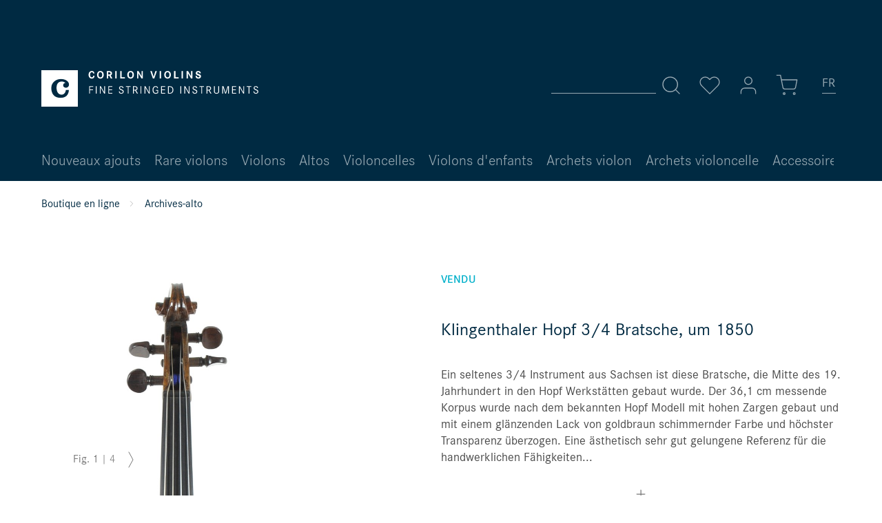

--- FILE ---
content_type: text/html; charset=UTF-8
request_url: https://www.corilon.com/fr/archives-alto/klingenthaler-hopf-34-bratsche-um-1850
body_size: 12148
content:
<!DOCTYPE html> <html class="no-js" lang="fr-FR" itemscope="itemscope" itemtype="https://schema.org/WebPage"> <head> <meta charset="utf-8"><script>window.dataLayer = window.dataLayer || [];</script><script>window.dataLayer.push({"ecommerce":{"detail":{"actionField":{"list":"Archives-alto"},"products":[{"name":"Klingenthaler Hopf 3\/4 Bratsche, um 1850","id":"corilon938","price":1500,"brand":"Hopf-Werkst\u00e4tten","category":"Archives-alto","variant":""}]},"currencyCode":"EUR"},"google_tag_params":{"ecomm_pagetype":"product","ecomm_prodid":"corilon938"}});</script><!-- WbmTagManager -->
<script>
(function(w,d,s,l,i){w[l]=w[l]||[];w[l].push({'gtm.start':new Date().getTime(),event:'gtm.js'});var f=d.getElementsByTagName(s)[0],j=d.createElement(s),dl=l!='dataLayer'?'&l='+l:'';j.async=true;j.src='https://www.googletagmanager.com/gtm.js?id='+i+dl;f.parentNode.insertBefore(j,f);})(window,document,'script','dataLayer','GTM-MBFDBMS');
</script>
<!-- End WbmTagManager --> <meta name="author" content="" /> <meta name="theme-color" content="#002A42"/> <meta name="robots" content="noindex,nofollow" /> <meta name="revisit-after" content="15 jours" /> <meta name="keywords" content="3/4 - Klingenthaler Hopf Bratsche, um 1850 - Bratschen, Sachsen / Hopf Werkstätten" /> <meta name="description" content="3/4 - Klingenthaler Hopf Bratsche, um 1850, Bratschen, Sachsen / Hopf Werkstätten, 3/4 - Klingenthaler Hopf Bratsche, um 1850 - Bratschen, Sachsen / Warm, hell" /> <meta property="og:type" content="product" /> <meta property="og:site_name" content="Corilon violins" /> <meta property="og:url" content="https://www.corilon.com/fr/archives-alto/klingenthaler-hopf-34-bratsche-um-1850" /> <meta property="og:title" content="Klingenthaler Hopf 3/4 Bratsche, um 1850" /> <meta property="og:description" content=" Ein seltenes 3/4 Instrument aus Sachsen ist diese Bratsche, die Mitte des 19. Jahrhundert in den Hopf Werkstätten gebaut wurde. Der 36,1 cm messende Korpus wurde nach dem bekannten Hopf Modell mit hohen Zargen gebaut und mit einem..." /> <meta property="og:image" content="https://www.corilon.com/media/image/45/25/91/938_11368618887334_1.jpg" /> <meta name="twitter:card" content="product" /> <meta name="twitter:site" content="Corilon violins" /> <meta name="twitter:title" content="Klingenthaler Hopf 3/4 Bratsche, um 1850" /> <meta name="twitter:description" content=" Ein seltenes 3/4 Instrument aus Sachsen ist diese Bratsche, die Mitte des 19. Jahrhundert in den Hopf Werkstätten gebaut wurde. Der 36,1 cm messende Korpus wurde nach dem bekannten Hopf Modell mit hohen Zargen gebaut und mit einem..." /> <meta name="twitter:image" content="https://www.corilon.com/media/image/45/25/91/938_11368618887334_1.jpg" /> <meta property="product:brand" content="Hopf-Werkstätten" /> <meta property="product:product_link" content="https://www.corilon.com/fr/archives-alto/klingenthaler-hopf-34-bratsche-um-1850" /> <meta itemprop="copyrightHolder" content="Corilon violins" /> <meta itemprop="copyrightYear" content="2014" /> <meta itemprop="isFamilyFriendly" content="True" /> <meta itemprop="image" content="https://www.corilon.com/media/vector/b8/eb/d9/corilon-logotype-weiss.svg" /> <meta name="viewport" content="width=device-width, initial-scale=1.0"> <meta name="mobile-web-app-capable" content="yes"> <meta name="apple-mobile-web-app-title" content="Corilon violins"> <meta name="apple-mobile-web-app-capable" content="yes"> <meta name="apple-mobile-web-app-status-bar-style" content="default"> <link rel="alternate" href="https://www.corilon.com/fr/archives-alto/klingenthaler-hopf-34-bratsche-um-1850" hreflang="fr-FR" /> <link rel="alternate" href="https://www.corilon.com/bratschen/klingenthaler-hopf-34-bratsche-um-1850" hreflang="de-DE" /> <link rel="alternate" href="https://www.corilon.com/ch/bratschen/klingenthaler-hopf-34-bratsche-um-1850" hreflang="de-CH" /> <link rel="alternate" href="https://www.corilon.com/cn/klingenthaler-hopf-34-bratsche-um-1850" hreflang="zh-CN" /> <link rel="alternate" href="https://www.corilon.com/es/bratschen-archiv/klingenthaler-hopf-34-bratsche-um-1850" hreflang="es-ES" /> <link rel="alternate" href="https://www.corilon.com/it/archivio-viole/klingenthaler-hopf-34-bratsche-um-1850" hreflang="it-IT" /> <link rel="alternate" href="https://www.corilon.com/gb/violas/klingenthal-hopf-34-viola-circa-1850" hreflang="en-GB" /> <link rel="alternate" href="https://www.corilon.com/us/violas/klingenthal-hopf-34-viola-circa-1850" hreflang="en-US" /> <link rel="alternate" href="https://www.corilon.com/us/violas/klingenthal-hopf-34-viola-circa-1850" hreflang="x-default" /> <link rel="apple-touch-icon-precomposed" href="https://www.corilon.com/media/image/d1/cf/5f/corilon-online-violin-shop-180x180.jpg"> <link rel="shortcut icon" href="https://www.corilon.com/media/image/7a/05/19/Profilbild_AV4xfXsUvIDEcP.png"> <meta name="msapplication-navbutton-color" content="#D9400B" /> <meta name="application-name" content="Corilon violins" /> <meta name="msapplication-starturl" content="https://www.corilon.com/fr/" /> <meta name="msapplication-window" content="width=1024;height=768" /> <meta name="msapplication-TileImage" content="https://www.corilon.com/media/image/95/37/7a/corilon-online-violin-shop-150x150.jpg"> <meta name="msapplication-TileColor" content="#D9400B"> <meta name="theme-color" content="#D9400B" /> <link rel="canonical" href="https://www.corilon.com/fr/archives-alto/klingenthaler-hopf-34-bratsche-um-1850" /> <title itemprop="name">Klingenthaler Hopf 3/4 Bratsche, um 1850 </title> <link href="/web/cache/1745249868_6d5bb29aa910b29b1cbfc2c5083a2948.css" media="all" rel="stylesheet" type="text/css" /> <script>
window.basketData = {
hasData: false,
data:[]
};
</script> <script>
var gaProperty = 'UA-37912498-1';
// Disable tracking if the opt-out cookie exists.
var disableStr = 'ga-disable-' + gaProperty;
if (document.cookie.indexOf(disableStr + '=true') > -1) {
window[disableStr] = true;
}
// Opt-out function
function gaOptout() {
document.cookie = disableStr + '=true; expires=Thu, 31 Dec 2199 23:59:59 UTC; path=/';
window[disableStr] = true;
}
</script> <div data-googleAnalytics="true" data-googleConversionID="" data-googleConversionLabel="" data-googleConversionLanguage="" data-googleTrackingID="UA-37912498-1" data-googleAnonymizeIp="1" data-googleOptOutCookie="1" data-googleTrackingLibrary="ua" data-realAmount="" data-showCookieNote="" data-cookieNoteMode="1" > </div> <script src="/custom/plugins/DIScoGA4S5/Resources/js/main.js" type="module"></script> <script type="text/javascript">
window.dataLayer = window.dataLayer || [];
window.ga4RemarketingEnabled = false;
window.googleAnalyticsEnabled = false;
window.googleAdsEnabled = false;
window.ga4AdvancedAdsEnabled = false;
window.ga4Enabled = false;
window.googleTagEnabled = false;
window.ga4orderNumber = Date.now();
window.ga4cookieConfig = "standardCookies";
window.generateLeadValue = 1;
window.ga4Currency = "EUR";
window.ga4TagId = "GTM-MBFDBMS";
window.googleTagEnabled = true;
window.ga4Enabled = true;
window.ga4controllerName = "detail";
window.ga4controllerAction = "index";
window.ga4activeNavigationName ="Klingenthaler Hopf 3/4 Bratsche, um 1850";
window.ga4activeNavigationId ="corilon938";
window.ga4affiliation = "Corilon violins";
window.ga4enableUserId = true;
window.ga4upCoupon = false;
window.ga4gpCoupon = false;
window.ga4Newsletter = false;
window.ga4SupportText = false;
window.googleAnalyticsEnabled = true;
window.ga4UserId = "";
window.ga4RemarketingEnabled = true;
window.googleAdsEnabled = true;
window.ga4AdvancedAdsEnabled = false;
window.adsValueNetto = true;
window.transactionIdMethod = 'hashedOrderId';
window.phoneNumberMethod = 'hashedPhoneNumber';
if (!window.googleAdsEnabled && !window.googleAnalyticsEnabled) {
window.ga4Enabled = false;
}
</script> <script type="text/javascript">
window.ga4Product = {};
</script> <script type="text/javascript">
window.ga4Product['corilon938'] = {};
window.ga4Product['corilon938']['item_brand'] = 'Hopf-Werkstätten';
window.ga4Product['corilon938']['item_name'] = 'Klingenthaler Hopf 3/4 Bratsche, um 1850';
window.ga4Product['corilon938']['minPurchase'] = '1';
window.ga4Product['corilon938']['item_id'] = 'corilon938';
window.ga4Product['corilon938']['item_shop_id'] = '25957';
window.ga4Product['corilon938']['realPrice'] = '1500';
window.ga4Product['corilon938']['price'] = '1500';
window.ga4Product['corilon938']['item_startPrice'] = '1500';
window.ga4Product['corilon938']['item_hasGraduatedPrice'] = '';
window.ga4Product['corilon938']['item_list_id'] = 'product';
window.ga4Product['corilon938']['item_list_name'] = 'product';
window.ga4Product['corilon938']['pseudoprice'] = '1500';
window.ga4Product['corilon938']['taxRate'] = '19';
window.ga4Product['corilon938']['item_variant'] = '';
window.ga4Product['corilon938']['item_category'] = 'Archives-alto';
</script> </head> <body class="is--ctl-detail is--act-index is--no-sidebar" > <div class="page-wrap"> <noscript class="noscript-main"> <div class="alert is--warning"> <div class="alert--icon"> <i class="icon--element icon--warning"></i> </div> <div class="alert--content"> Pour profiter de toutes les fonctionnalités de Corilon&#x20;violins, nous vous conseillons d'activer Javascript dans votre navigateur. </div> </div> <!-- WbmTagManager (noscript) -->
<iframe src="https://www.googletagmanager.com/ns.html?id=GTM-MBFDBMS"
        height="0" width="0" style="display:none;visibility:hidden"></iframe>
<!-- End WbmTagManager (noscript) --></noscript> <header class="header-main"> <div class="top-bar" > <div class="container block-group"> <nav class="top-bar--navigation block" role="menubar">  <li class="navigation--entry entry--language" role="menuitem"> <a class="btn is--icon-left"> <div class="language-selection-underline"></div> <form method="post" class="language--form"> <div class="field--select"> <div class="select-field"> <div class="language-icon"> FR </div> <div class="language-icon-border"></div> <select name="__shop" class="language--select select2-custom" data-auto-submit="true"> <option value="1" > DE </option> <option value="6" > CH </option> <option value="8" > CN </option> <option value="16" > ES </option> <option value="12" selected="selected"> FR </option> <option value="15" > IT </option> <option value="3" > UK </option> <option value="5" > US </option> </select> </div> <input type="hidden" name="__redirect" value="1"> </div> </form> </a> </li>  </nav> </div> </div> <div class="container header--navigation"> <div class="logo-main block-group" role="banner"> <div class="logo--shop block"> <a class="logo--link" href="https://www.corilon.com/fr/" title="Corilon violins - Retour à l&#039;accueil"> <img srcset="https://www.corilon.com/media/vector/b8/eb/d9/corilon-logotype-weiss.svg" alt="Corilon violins - Retour à l&#039;accueil" /> </a> </div> </div> <nav class="shop--navigation block-group"> <ul class="navigation--list block-group" role="menubar"> <li class="navigation--entry entry--menu-left" role="menuitem"> <a class="entry--link entry--trigger btn is--icon-left" data-navigation-main-toggler="true"> <svg class="icon" title="Icon" role="img"> <use xlink:href="/themes/Frontend/Corilon/frontend/_public/src/img/icons/icon-sprite.svg#menu"/> </svg> </a> </li> <li class="navigation--entry entry--search" role="menuitem" data-search="true" aria-haspopup="true"> <a class="btn entry--link entry--trigger" href="#show-hide--search" title="Afficher/masquer la recherche"> <svg class="icon" title="Icon" role="img"> <use xlink:href="/themes/Frontend/Corilon/frontend/_public/src/img/icons/icon-sprite.svg#search"/> </svg> <span class="search--display">Recherche</span> </a> <form action="/fr/search" method="get" class="main-search--form"> <input type="search" name="sSearch" aria-label="Rechercher…" class="main-search--field" autocomplete="off" autocapitalize="off" placeholder="Rechercher…" maxlength="30" /> <button type="submit" class="main-search--button" aria-label="Recherche"> <svg class="icon" title="Icon" role="img"> <use xlink:href="/themes/Frontend/Corilon/frontend/_public/src/img/icons/icon-sprite.svg#search"/> </svg> <span class="main-search--text">Recherche</span> </button> <div class="form--ajax-loader">&nbsp;</div> </form> <div class="main-search--results"></div> </li> 
    <li class="navigation--entry entry--notepad" role="menuitem">
        <a href="https://www.corilon.com/fr/note"
           title="Mémo" class="btn">
            <svg class="icon" title="Icon" role="img">
    <use xlink:href="/themes/Frontend/Corilon/frontend/_public/src/img/icons/icon-sprite.svg#heart"/>
</svg>
                    </a>
    </li>




    <li class="navigation--entry entry--account with-slt"
        role="menuitem"
        data-myaccount-toggler="true">
        
        
            <a
                title="Mon compte"
                class="btn is--icon-left entry--link account--link">
                <svg class="icon" title="Icon" role="img">
    <use xlink:href="/themes/Frontend/Corilon/frontend/_public/src/img/icons/icon-sprite.svg#user"/>
</svg>
            </a>
        

                    
                <div class="account--dropdown-navigation">
                    
                    
                        
                    

                    
                            <div class="account--menu is--rounded is--personalized">
        
                            
                
                                            <span class="navigation--headline">
                            Mon compte
                        </span>
                                    

                
                <div class="account--menu-container">

                    
                        
                        <ul class="sidebar--navigation navigation--list is--level0 show--active-items">
                            
                                
                                
                                    
                                                                                    <li class="navigation--entry">
                                                <span class="navigation--signin">
                                                    <a href="https://www.corilon.com/fr/account#hide-registration"
                                                       class="blocked--link btn is--primary navigation--signin-btn"
                                                       data-collapseTarget="#registration"
                                                       data-action="close">
                                                        Se connecter
                                                    </a>
                                                    <span class="navigation--register">
                                                        ou
                                                        <a href="https://www.corilon.com/fr/account#show-registration"
                                                           class="blocked--link"
                                                           data-collapseTarget="#registration"
                                                           data-action="open">
                                                            s'inscrire
                                                        </a>
                                                    </span>
                                                </span>
                                            </li>
                                                                            

                                    
                                        <li class="navigation--entry">
                                            <a href="https://www.corilon.com/fr/account" title="Mon compte" class="navigation--link">
                                                Mon compte
                                            </a>
                                        </li>
                                    
                                

                                
                                
                                    <li class="navigation--entry">
                                        <a href="https://www.corilon.com/fr/account/profile" title="Profil" class="navigation--link" rel="nofollow">
                                            Profil
                                        </a>
                                    </li>
                                

                                
                                
                                                                            
                                            <li class="navigation--entry">
                                                <a href="https://www.corilon.com/fr/address/index/sidebar/" title="Adresses" class="navigation--link" rel="nofollow">
                                                    Adresses
                                                </a>
                                            </li>
                                        
                                                                    

                                
                                
    
                                    <li class="navigation--entry">
                                        <a href="https://www.corilon.com/fr/account/payment" title="Changer mode paiement" class="navigation--link" rel="nofollow">
                                            Changer mode paiement
                                        </a>
                                    </li>
                                

    

                                
                                
                                    <li class="navigation--entry">
                                        <a href="https://www.corilon.com/fr/account/orders" title="Mes commandes" class="navigation--link" rel="nofollow">
                                            Mes commandes
                                        </a>
                                    </li>
                                

                                
                                
                                                                    

                                
                                
                                    <li class="navigation--entry">
                                        <a href="https://www.corilon.com/fr/note" title="Favoris" class="navigation--link" rel="nofollow">
                                            Favoris
                                        </a>
                                    </li>
                                

                                
                                
                                                                    

                                
                                
                                                                    
                            
                        </ul>
                    
                </div>
                    
    </div>
                    
                </div>
            
            </li>




    <li class="navigation--entry entry--cart" role="menuitem">
        <a class="btn is--icon-left cart--link" href="https://www.corilon.com/fr/checkout/cart"
           title="Panier">
            <span class="cart--display">
                                    Panier
                            </span>

            <span class="badge cart--quantity is--hidden">0</span>
            <svg class="icon" title="Icon" role="img">
    <use xlink:href="/themes/Frontend/Corilon/frontend/_public/src/img/icons/icon-sprite.svg#shopping-cart"/>
</svg>
        </a>
        <div class="ajax-loader">&nbsp;</div>
    </li>
    
    <li class="navigation--entry entry--language" role="menuitem">
    </li>



 </ul> </nav> <div class="container--ajax-cart is--shown" data-collapse-cart="true"></div> </div> </header> <nav class="navigation-main"> <div class="container" data-menu-scroller="true" data-listSelector=".navigation--list.container" data-viewPortSelector=".navigation--list-wrapper"> <div class="navigation--list-wrapper"> <ul class="navigation--list container" role="menubar" itemscope="itemscope" itemtype="https://schema.org/SiteNavigationElement"> <li class="navigation--entry" role="menuitem"> <a class="navigation--link" href="https://www.corilon.com/fr/nouveaux-ajouts/" title="Nouveaux ajouts" itemprop="url"> <span itemprop="name">Nouveaux ajouts</span> </a> </li> <li class="navigation--entry" role="menuitem"> <a class="navigation--link" href="https://www.corilon.com/fr/precieux-violons/" title="Rare violons" itemprop="url"> <span itemprop="name">Rare violons</span> </a> </li> <li class="navigation--entry" role="menuitem"> <a class="navigation--link" href="https://www.corilon.com/fr/violons/" title="Violons" itemprop="url"> <span itemprop="name">Violons</span> </a> </li> <li class="navigation--entry" role="menuitem"> <a class="navigation--link" href="https://www.corilon.com/fr/altos/" title="Altos " itemprop="url"> <span itemprop="name">Altos </span> </a> </li> <li class="navigation--entry" role="menuitem"> <a class="navigation--link" href="https://www.corilon.com/fr/violoncelles/" title="Violoncelles" itemprop="url"> <span itemprop="name">Violoncelles</span> </a> </li> <li class="navigation--entry" role="menuitem"> <a class="navigation--link" href="https://www.corilon.com/fr/violons-enfants/" title="Violons d'enfants" itemprop="url"> <span itemprop="name">Violons d'enfants</span> </a> </li> <li class="navigation--entry" role="menuitem"> <a class="navigation--link" href="https://www.corilon.com/fr/archets-violon/" title="Archets violon" itemprop="url"> <span itemprop="name">Archets violon</span> </a> </li> <li class="navigation--entry" role="menuitem"> <a class="navigation--link" href="https://www.corilon.com/fr/archets-violoncelle/" title="Archets violoncelle" itemprop="url"> <span itemprop="name">Archets violoncelle</span> </a> </li> <li class="navigation--entry" role="menuitem"> <a class="navigation--link" href="https://www.corilon.com/fr/accessoires/" title="Accessoires" itemprop="url"> <span itemprop="name">Accessoires</span> </a> </li> <li class="navigation--entry" role="menuitem"> <a class="navigation--link" href="https://www.corilon.com/fr/cvselectio/" title="CV Selectio" itemprop="url"> <span itemprop="name">CV Selectio</span> </a> </li> </ul> </div> </div> </nav> <section class="content-main container block-group"> <nav class="content--breadcrumb block"> <a class="breadcrumb--button breadcrumb--link" href="https://www.corilon.com/fr/archives-alto/" title="Aperçu"> <i class="icon--arrow-left"></i> <span class="breadcrumb--title">Aperçu</span> </a> <ul class="breadcrumb--list" role="menu" itemscope itemtype="https://schema.org/BreadcrumbList"> <li class="breadcrumb--entry" itemprop="itemListElement" itemscope itemtype="http://schema.org/ListItem"> <a class="breadcrumb--link" href="https://www.corilon.com/fr/" title="Boutique en ligne" itemprop="item"> <link itemprop="url" href="https://www.corilon.com/fr/" /> <span class="breadcrumb--title" itemprop="name">Boutique en ligne</span> </a> <meta itemprop="position" content="0" /> </li> <li class="breadcrumb--separator"> <svg class="icon" title="Icon" role="img"> <use xlink:href="/themes/Frontend/Corilon/frontend/_public/src/img/icons/icon-sprite.svg#chevron-right"/> </svg> </li> <li class="breadcrumb--entry is--active" itemprop="itemListElement" itemscope itemtype="http://schema.org/ListItem"> <a class="breadcrumb--link" href="https://www.corilon.com/fr/archives-alto/" title="Archives-alto" itemprop="item"> <link itemprop="url" href="https://www.corilon.com/fr/archives-alto/" /> <span class="breadcrumb--title" itemprop="name">Archives-alto</span> </a> <meta itemprop="position" content="1" /> </li> </ul> </nav> <nav class="product--navigation"> <a href="#" class="navigation--link link--prev"> <div class="link--prev-button"> <span class="link--prev-inner">Précédent</span> </div> </a> <div class="product-navigation-category"><div class="h3">naviguer</div></div> <a href="#" class="navigation--link link--next"> <div class="link--next-button"> <span class="link--next-inner">Suiv.</span> </div> </a> </nav> <div class="content-main--inner"> <div class="content--wrapper"> <div class="content product--details" itemscope itemtype="http://schema.org/Product" data-product-navigation="/fr/widgets/listing/productNavigation" data-category-id="35" data-main-ordernumber="corilon938" data-ajax-wishlist="true" data-compare-ajax="true" data-ajax-variants-container="true"> <div class="product--detail-upper"> <header class="product--header"> <div class="product--info"> <div class="product--badges"> <div class="product--badge hidden--mobile"> &nbsp; </div> <div class="product--badge badge--bought"> Vendu </div> </div> <h1 class="product--title" itemprop="name"> Klingenthaler Hopf 3/4 Bratsche, um 1850 </h1> </div> </header> <div class="tab-menu--product"> <div class="tab--container-list"> <div class="tab--container"> <div class="tab--preview"> <p>Ein seltenes 3/4 Instrument aus Sachsen ist diese Bratsche, die Mitte des 19. Jahrhundert in den Hopf Werkstätten gebaut wurde. Der 36,1 cm messende Korpus wurde nach dem bekannten Hopf Modell mit hohen Zargen gebaut und mit einem glänzenden Lack von goldbraun schimmernder Farbe und höchster Transparenz überzogen. Eine ästhetisch sehr gut gelungene Referenz für die handwerklichen Fähigkeiten... <a href="#is--longtext" class="tab--link" title="plus"> <svg class="icon" title="Icon" role="img"> <use xlink:href="/themes/Frontend/Corilon/frontend/_public/src/img/icons/icon-sprite.svg#plus"/> </svg> </a> </div> <div class="tab--content"> <div class="buttons--off-canvas"> <a href="#" title="Fermer menu" class="close--off-canvas"> <svg class="icon" title="Icon" role="img"> <use xlink:href="/themes/Frontend/Corilon/frontend/_public/src/img/icons/icon-sprite.svg#x"/> </svg> </a> </div> <div class="content--description"> <div class="product--description" itemprop="description"> <p>Ein seltenes 3/4 Instrument aus Sachsen ist diese Bratsche, die Mitte des 19. Jahrhundert in den Hopf Werkstätten gebaut wurde. Der 36,1 cm messende Korpus wurde nach dem bekannten Hopf Modell mit hohen Zargen gebaut und mit einem glänzenden Lack von goldbraun schimmernder Farbe und höchster Transparenz überzogen. Eine ästhetisch sehr gut gelungene Referenz für die handwerklichen Fähigkeiten des Geigenbauers ist die Randarbeit und Ausarbeitung der Wölbung. Unbeschädigt und gut erhalten bieten wir diese Bratsche nach einer kompletten Überarbeitung durch Corilon violins Geigenbauer - sofort spielfertig - an und empfehlen ihren warmen, gereiften Ton, von einer eher leiseren Klangstärke, die für Kammermusik geeignet ist.</p> </div> <ul class="content--list list--unstyled"> </ul> </div> <a href="#" class="tab--link" title=""> <svg class="icon" title="Icon" role="img"> <use xlink:href="/themes/Frontend/Corilon/frontend/_public/src/img/icons/icon-sprite.svg#minus"/> </svg> </a> </div> </div> </div> </div> <div class="sound-sample-detail action--link"> </div> <div class="product--buybox block"> <meta itemprop="brand" content="Hopf-Werkstätten"/> <meta itemprop="releaseDate" content="2019-01-01"/> <meta itemprop="itemCondition" content="http://schema.org/NewCondition"/> <div itemprop="offers" itemscope itemtype="https://schema.org/Offer" class="buybox--inner"> <meta itemprop="priceCurrency" content="EUR"/> <span itemprop="priceSpecification" itemscope itemtype="https://schema.org/PriceSpecification"> <meta itemprop="valueAddedTaxIncluded" content="true"/> </span> <meta itemprop="url" content="https://www.corilon.com/fr/archives-alto/klingenthaler-hopf-34-bratsche-um-1850"/> <div class="product-price-with-badge--container"> <div class="product--price price--default"> <span class="price--content content--default"> <meta itemprop="price" content="1500.00"> <div class="product--properties-state"></div> </span> </div> </div> <span itemprop="sku" content="corilon938"></span> <span itemprop="url" content="https://www.corilon.com/fr/archives-alto/klingenthaler-hopf-34-bratsche-um-1850"></span> <span itemprop="availability" content="http://schema.org/InStock"></span> <form name="sAddToBasket" method="post" action="https://www.corilon.com/fr/checkout/addArticle" class="buybox--form" data-add-article="true" data-eventName="submit"> <input type="hidden" name="sActionIdentifier" value=""/> <input type="hidden" name="sAddAccessories" id="sAddAccessories" value=""/> <input type="hidden" name="sAdd" value="corilon938"/> <div class="buybox--button-container block-group"> </div> </form> <nav class="product--actions"> <ul class="product--actions-list"> <li class="actions-list--entry"> <form action="https://www.corilon.com/fr/note/add/ordernumber/corilon938" method="post" class="action--form"> <button type="submit" class="action--link link--notepad btn" title="Sur le mémo" data-ajaxUrl="https://www.corilon.com/fr/note/ajaxAdd/ordernumber/corilon938" data-text="Sauveg."> <svg class="icon" title="Icon" role="img"> <use xlink:href="/themes/Frontend/Corilon/frontend/_public/src/img/icons/icon-sprite.svg#heart"/> </svg> <i class="icon--heart" title="Icon" role="img"> </i> <span class="action--text">Favoris</span> </button> </form> </li> <li class="actions-list--entry"> <a href="https://www.corilon.com/fr/demande-d-instruments-corilon-violins?sInquiry=detail&sOrdernumber=corilon938" rel="nofollow" class="action--link link--contact" title="Demande"> <svg class="icon" title="Icon" role="img"> <use xlink:href="/themes/Frontend/Corilon/frontend/_public/src/img/icons/icon-sprite.svg#mail"/> </svg> Demande </a> </li> <li class="actions-list--entry"> <a href="/fr/garantie-reprise" rel="nofollow" class="action--link link--take-back" title="Garantie de retour de 30 jours"> <svg class="icon" title="Icon" role="img"> <use xlink:href="/themes/Frontend/Corilon/frontend/_public/src/img/icons/icon-sprite.svg#help-circle"/> </svg> Garantie de retour de 30 jours </a> </li> <li class="actions-list--entry"> <a href="/fr/trade-in" rel="nofollow" class="action--link link--trade-in" title="Garantie trade-in"> <svg class="icon" title="Icon" role="img"> <use xlink:href="/themes/Frontend/Corilon/frontend/_public/src/img/icons/icon-sprite.svg#info-circle"/> </svg> Garantie trade-in </a> </li> </ul> </nav> </div> <div class="product--properties"> <dl class="product--properties-list"> <dt class="product--properties-label"> Numéro d'inventaire </dt> <meta itemprop="productID" content="25957"/> <dd class="product--properties-value" itemprop="sku"> 2060 </dd> <dt class="product--properties-label"> Luthier </dt> <dd class="product--properties-value"> Hopf-Werkstätten </dd> <dt class="product--properties-label"> Origine </dt> <dd class="product--properties-value"> <a href="https://www.corilon.com/fr/search/index/sSearch/Saxe">Saxe</a> </dd> <dt class="product--properties-label"> Année </dt> <dd class="product--properties-value"> vers 1850 </dd> <dt class="product--properties-label"> Sonorité </dt> <dd class="product--properties-value"> chaud </dd> <dt class="product--properties-label"> Longueur </dt> <dd class="product--properties-value"> 36,1 cm </dd> </dl> </div> </div> <script type="text/javascript">
window.ga4Product['corilon938'] = {};
window.ga4Product['corilon938']['item_brand'] = 'Hopf-Werkstätten';
window.ga4Product['corilon938']['item_name'] = 'Klingenthaler Hopf 3/4 Bratsche, um 1850';
window.ga4Product['corilon938']['minPurchase'] = '1';
window.ga4Product['corilon938']['item_id'] = 'corilon938';
window.ga4Product['corilon938']['item_shop_id'] = '25957';
window.ga4Product['corilon938']['realPrice'] = '1500';
window.ga4Product['corilon938']['price'] = '1500';
window.ga4Product['corilon938']['item_startPrice'] = '1500';
window.ga4Product['corilon938']['item_hasGraduatedPrice'] = '';
window.ga4Product['corilon938']['item_list_id'] = 'product';
window.ga4Product['corilon938']['item_list_name'] = 'product';
window.ga4Product['corilon938']['pseudoprice'] = '1500';
window.ga4Product['corilon938']['taxRate'] = '19';
window.ga4Product['corilon938']['item_variant'] = '';
window.ga4Product['corilon938']['item_category'] = 'Archives-alto';
</script> </div> <div class="product--image-container image-slider product--image-zoom" data-image-slider="true" data-image-gallery="true" data-maxZoom="0" data-thumbnails=".image--thumbnails" > <div class="image-slider--container"> <div class="image-slider--slide"> <div class="image--box image-slider--item"> <span class="image--element" data-img-large="" data-img-small="https://www.corilon.com/media/image/77/fe/47/938_11368618887334_1_576x576.jpg" data-img-original="https://www.corilon.com/media/image/45/25/91/938_11368618887334_1.jpg" data-alt="Hopf 3/4 Bratsche, um 1850 - Decke"> <span class="image--media"> <img srcset="https://www.corilon.com/media/image/37/4c/3b/938_11368618887334_1_1890x1890.jpg, https://www.corilon.com/media/image/b5/b0/35/938_11368618887334_1_1890x1890@2x.jpg 2x" src="https://www.corilon.com/media/image/37/4c/3b/938_11368618887334_1_1890x1890.jpg" alt="Hopf 3/4 Bratsche, um 1850 - Decke" itemprop="image" /> </span> </span> </div> <div class="image--box image-slider--item"> <span class="image--element" data-img-large="" data-img-small="https://www.corilon.com/media/image/3d/e4/80/938_21368618889197_2_576x576.jpg" data-img-original="https://www.corilon.com/media/image/12/9e/52/938_21368618889197_2.jpg" data-alt="3/4 - Klingenthal Hopf 3/4 iola, approx. 1850"> <span class="image--media"> <img srcset="https://www.corilon.com/media/image/78/d8/44/938_21368618889197_2_1890x1890.jpg, https://www.corilon.com/media/image/ef/68/18/938_21368618889197_2_1890x1890@2x.jpg 2x" alt="3/4 - Klingenthal Hopf 3/4 iola, approx. 1850" itemprop="image" /> </span> </span> </div> <div class="image--box image-slider--item"> <span class="image--element" data-img-large="" data-img-small="https://www.corilon.com/media/image/35/44/78/938_31368618890374_3_576x576.jpg" data-img-original="https://www.corilon.com/media/image/fe/2c/1b/938_31368618890374_3.jpg" data-alt="Zargen"> <span class="image--media"> <img srcset="https://www.corilon.com/media/image/26/2c/f3/938_31368618890374_3_1890x1890.jpg, https://www.corilon.com/media/image/70/85/cd/938_31368618890374_3_1890x1890@2x.jpg 2x" alt="Zargen" itemprop="image" /> </span> </span> </div> <div class="image--box image-slider--item"> <span class="image--element" data-img-large="" data-img-small="https://www.corilon.com/media/image/0b/12/e7/938_41368618891534_4_576x576.jpg" data-img-original="https://www.corilon.com/media/image/04/fb/c7/938_41368618891534_4.jpg" data-alt="Schnecke"> <span class="image--media"> <img srcset="https://www.corilon.com/media/image/81/a1/7b/938_41368618891534_4_1890x1890.jpg, https://www.corilon.com/media/image/8a/cb/fd/938_41368618891534_4_1890x1890@2x.jpg 2x" alt="Schnecke" itemprop="image" /> </span> </span> </div> </div> <div class="image-slider--pagination"> <span class="pagination--info"> <span class="pagination--label"> Fig. </span> <span class="pagination--actual"> </span> <span class="pagination--separator"> | </span> <span class="pagination--total"> </span> </div> </div> </div> </div> <nav class="product--navigation bottom"> <a href="#" class="navigation--link link--prev"> <div class="link--prev-button"> <span class="link--prev-inner">Précédent</span> </div> </a> <div class="product-navigation-category"><div class="h3">naviguer</div></div> <a href="#" class="navigation--link link--next"> <div class="link--next-button"> <span class="link--next-inner">Suiv.</span> </div> </a> </nav> <div class="tab-menu--cross-selling" data-scrollable="true"> <div class="tab--navigation"> <a href="#content--customer-viewed" title="Les clients ont aussi regardé" class="tab--link">Les clients ont aussi regardé</a> <a href="#content--related-product-streams-0" title="<a href="/fr/altos/">Altos</a>" class="tab--link"><a href="/fr/altos/">Altos</a></a> </div> <div class="tab--container-list"> <div class="tab--container" data-tab-id="productStreamSliderId-20"> <div class="tab--header-no-js"> <div class="tab--title"><a href="/fr/altos/">Altos</a></div> </div> <div class="tab--content content--related-product-streams-0"> <div class="product-streams--content"> <div class="product-slider " data-mode="ajax" data-ajaxCtrlUrl="/fr/widgets/emotion/productStreamArticleSlider/streamId/20/productBoxLayout/slider" data-ajaxMaxShow="40" data-initOnEvent="onShowContent-productStreamSliderId-20" data-product-slider="true"> <div class="product-slider--container"> </div> </div> </div> </div> </div> </div> </div> </div> </div> </section> <footer class="footer-main"> <div class="reasons"> <div class="container"> <div class="reasons__logo"> <img srcset="https://www.corilon.com/media/vector/b8/eb/d9/corilon-logotype-weiss.svg" alt="Corilon violins - Retour à l&#039;accueil"/> </div> <ul class="reasons__list"> <li class="reasons__list-item"> 30 JOURS DE RETOUR </li> <li class="reasons__list-item"> GARANTIE D'AUTHENTICITÉ </li> <li class="reasons__list-item"> LIVRAISON GRATUIT </li> <li class="reasons__list-item"> GARANTIE DE REPRISE </li> </ul> </div> </div> <div class="container"> <div class="footer--columns block-group"> <div class="footer--column column--menu block"> <div class="column--headline">Assistance boutique</div> <nav class="column--navigation column--content"> <ul class="navigation--list" role="menu"> <li class="navigation--entry" role="menuitem"> <a class="navigation--link" href="https://www.corilon.com/fr/qualite-corilon" title="La qualité du corilon"> La qualité du corilon </a> </li> <li class="navigation--entry" role="menuitem"> <a class="navigation--link" href="https://www.corilon.com/fr/garantie-reprise" title="Politique de retour de 30 jours"> Politique de retour de 30 jours </a> </li> <li class="navigation--entry" role="menuitem"> <a class="navigation--link" href="https://www.corilon.com/fr/trade-in" title="Garantie d&#039;échange"> Garantie d'échange </a> </li> <li class="navigation--entry" role="menuitem"> <a class="navigation--link" href="https://www.corilon.com/fr/expedition-paiement" title="Expédition et paiement"> Expédition et paiement </a> </li> <li class="navigation--entry" role="menuitem"> <a class="navigation--link" href="https://www.corilon.com/fr/depot-vente" title="Dépôt-vente"> Dépôt-vente </a> </li> <li class="navigation--entry" role="menuitem"> <a class="navigation--link" href="https://www.corilon.com/fr/evaluations-et-certificats" title="Certificats et évaluations"> Certificats et évaluations </a> </li> <li class="navigation--entry" role="menuitem"> <a class="navigation--link" href="https://www.corilon.com/fr/droit-retraction" title="Droit de rétractation"> Droit de rétractation </a> </li> <li class="navigation--entry" role="menuitem"> <a class="navigation--link" href="https://www.corilon.com/fr/contact" title="Contact" target="_self"> Contact </a> </li> </ul> </nav> </div> <div class="footer--column column--menu block"> <div class="column--headline">Entreprise</div> <nav class="column--navigation column--content"> <ul class="navigation--list" role="menu"> <li class="navigation--entry" role="menuitem"> <a class="navigation--link" href="https://www.corilon.com/fr/salle-d-exposition-corilon-cremone" title="Salle d&#039;exposition Corilon Crémone"> Salle d'exposition Corilon Crémone </a> </li> <li class="navigation--entry" role="menuitem"> <a class="navigation--link" href="https://www.corilon.com/fr/luthier-cremona" title="Atelier lutherie | Crémone"> Atelier lutherie | Crémone </a> </li> <li class="navigation--entry" role="menuitem"> <a class="navigation--link" href="https://www.corilon.com/fr/corilon-luthiers" title="Luthiers | Munique"> Luthiers | Munique </a> </li> <li class="navigation--entry" role="menuitem"> <a class="navigation--link" href="https://www.corilon.com/fr/heures-douverture" title="Heures d&#039;ouverture | Ventes"> Heures d'ouverture | Ventes </a> </li> <li class="navigation--entry" role="menuitem"> <a class="navigation--link" href="https://www.corilon.com/fr/commentaires-clients" title="Erfahrungen | Kundenfeedback"> Erfahrungen | Kundenfeedback </a> </li> <li class="navigation--entry" role="menuitem"> <a class="navigation--link" href="https://www.corilon.com/fr/offres-emploi" title="Offres d&#039;emploi | Luthier"> Offres d'emploi | Luthier </a> </li> <li class="navigation--entry" role="menuitem"> <a class="navigation--link" href="https://www.corilon.com/fr/confidentialite" title="Avis de confidentialité"> Avis de confidentialité </a> </li> <li class="navigation--entry" role="menuitem"> <a class="navigation--link" href="https://www.corilon.com/fr/conditions-generales" title="Conditions générales"> Conditions générales </a> </li> <li class="navigation--entry" role="menuitem"> <a class="navigation--link" href="https://www.corilon.com/fr/corilon" title="À propos de Corilon"> À propos de Corilon </a> </li> <li class="navigation--entry" role="menuitem"> <a class="navigation--link" href="https://www.corilon.com/fr/mentions-legales" title="Mentions légales"> Mentions légales </a> </li> </ul> </nav> </div> <div class="footer--column column--menu block"> <div class="column--headline">Bibliothèque</div> <nav class="column--navigation column--content"> <ul class="navigation--list" role="menu"> <li class="navigation--entry" role="menuitem"> <a class="navigation--link" href="/fr/bibliotheque/" title="Bibliothèque"> Bibliothèque </a> </li> <li class="navigation--entry" role="menuitem"> <a class="navigation--link" href="/fr/bibliotheque/villes-et-regions/" title="Villes et régions" target="_self"> Villes et régions </a> </li> <li class="navigation--entry" role="menuitem"> <a class="navigation--link" href="/fr/bibliotheque/portraits-de-maitres-luthiers/" title="Portraits de maîtres luthiers" target="_self"> Portraits de maîtres luthiers </a> </li> <li class="navigation--entry" role="menuitem"> <a class="navigation--link" href="/fr/bibliotheque/instruments/" title="Instruments" target="_self"> Instruments </a> </li> <li class="navigation--entry" role="menuitem"> <a class="navigation--link" href="/fr/bibliotheque/experts/" title="Experts" target="_self"> Experts </a> </li> <li class="navigation--entry" role="menuitem"> <a class="navigation--link" href="/fr/bibliotheque/archive-de-maitres-luthiers/" title="Archive de maîtres luthiers"> Archive de maîtres luthiers </a> </li> <li class="navigation--entry" role="menuitem"> <a class="navigation--link" href="/fr/bibliotheque/questions-pratiques/" title="Questions pratiques" target="_self"> Questions pratiques </a> </li> </ul> </nav> </div> <div class="footer--column column--menu block"> <div class="column--headline">Médias sociaux</div> <nav class="column--navigation column--content"> <ul class="social-icons navigation--list" role="menu"> <li class="navigation--entry" role="menuitem"> <a class="navigation--link link--youtube" href="https://www.youtube.com/channel/UCJ8hkg1MBUVc-07q0z9FwuQ" rel="nofollow noopener"> <svg class="icon" title="Icon" role="img"> <use xlink:href="/themes/Frontend/Corilon/frontend/_public/src/img/icons/icon-sprite.svg#youtube"/> </svg> YouTube </a> </li> <li class="navigation--entry" role="menuitem"> <a class="navigation--link link--twitter" href="http://www.twitter.com/Corilon_violins" rel="nofollow noopener"> <svg class="icon" title="Icon" role="img"> <use xlink:href="/themes/Frontend/Corilon/frontend/_public/src/img/icons/icon-sprite.svg#twitter"/> </svg> Twitter </a> </li> <li class="navigation--entry" role="menuitem"> <a class="navigation--link link--facebook" href="http://www.facebook.com/pages/Corilon-violins/108315762525762" rel="nofollow noopener"> <svg class="icon" title="Icon" role="img"> <use xlink:href="/themes/Frontend/Corilon/frontend/_public/src/img/icons/icon-sprite.svg#facebook"/> </svg> Facebook </a> </li> <li class="navigation--entry" role="menuitem"> <a class="navigation--link link--instagram" href="https://www.instagram.com/corilon_violins/" rel="nofollow noopener"> <svg class="icon" title="Icon" role="img"> <use xlink:href="/themes/Frontend/Corilon/frontend/_public/src/img/icons/icon-sprite.svg#instagram"/> </svg> Instagram </a> </li> <li class="navigation--entry" role="menuitem"> <a class="navigation--link link--weibo" href="https://www.weibo.com/corilon4violin" rel="nofollow noopener"> <svg class="icon" title="Icon" role="img"> <use xlink:href="/themes/Frontend/Corilon/frontend/_public/src/img/icons/icon-sprite.svg#weibo"/> </svg> Weibo </a> </li> <li class="navigation--entry" role="menuitem"> <a class="navigation--link link--wechat" href="/fr/wechat"> <svg class="icon" title="Icon" role="img"> <use xlink:href="/themes/Frontend/Corilon/frontend/_public/src/img/icons/icon-sprite.svg#wechat"/> </svg> WeChat </a> </li> </ul> </nav> <div class="footer--payment-logos"> <img src="/themes/Frontend/Corilon/frontend/_public/src/img/logos/paypal-logo-visa.png" alt=""> </div> </div> </div> <div class="footer--bottom"> <div class="container footer-minimal"> <div class="footer--service-menu"> <ul class="service--list is--rounded" role="menu"> <li class="service--entry" role="menuitem"> <a class="service--link" href="https://www.corilon.com/fr/informations-sur-la-protection-des-donnees-surveillance-video" title="Informations sur la protection des données Surveillance vidéo " > Informations sur la protection des données Surveillance vidéo </a> </li> <li class="service--entry" role="menuitem"> <a class="service--link" href="https://www.corilon.com/fr/downloads" title="Downloads" > Downloads </a> </li> <li class="service--entry" role="menuitem"> <a class="service--link" href="https://www.corilon.com/fr/location-violon" title="Location de violon | Location de l&#039;instrument de vos rêves chez Corilon violins" > Location de violon | Location de l'instrument de vos rêves chez Corilon violins </a> </li> <li class="service--entry" role="menuitem"> <a class="service--link" href="https://www.corilon.com/fr/wechat" title="WeChat" > WeChat </a> </li> <li class="service--entry" role="menuitem"> <a class="service--link" href="https://www.corilon.com/fr/informations-douanieres-france" title="Informations douanières France" > Informations douanières France </a> </li> <li class="service--entry" role="menuitem"> <a class="service--link" href="https://www.corilon.com/fr/commander" title="Commander en ligne" > Commander en ligne </a> </li> <li class="service--entry" role="menuitem"> <a class="service--link" href="https://www.corilon.com/fr/questions-frequentes" title="Questions fréquentes" > Questions fréquentes </a> </li> <li class="service--entry" role="menuitem"> <a class="service--link" href="https://www.corilon.com/fr/account" title="Enregistrement" > Enregistrement </a> </li> </ul> </div> </div> <div class="container footer-minimal"> </div> </div> </div> </footer> </div> <script id="footer--js-inline">
var timeNow = 1768717761;
var secureShop = true;
var asyncCallbacks = [];
document.asyncReady = function (callback) {
asyncCallbacks.push(callback);
};
var controller = controller || {"home":"https:\/\/www.corilon.com\/fr\/","vat_check_enabled":"","vat_check_required":"","register":"https:\/\/www.corilon.com\/fr\/register","checkout":"https:\/\/www.corilon.com\/fr\/checkout","ajax_search":"https:\/\/www.corilon.com\/fr\/ajax_search","ajax_cart":"https:\/\/www.corilon.com\/fr\/checkout\/ajaxCart","ajax_validate":"https:\/\/www.corilon.com\/fr\/register","ajax_add_article":"https:\/\/www.corilon.com\/fr\/checkout\/addArticle","ajax_listing":"\/fr\/widgets\/listing\/listingCount","ajax_cart_refresh":"https:\/\/www.corilon.com\/fr\/checkout\/ajaxAmount","ajax_address_selection":"https:\/\/www.corilon.com\/fr\/address\/ajaxSelection","ajax_address_editor":"https:\/\/www.corilon.com\/fr\/address\/ajaxEditor"};
var snippets = snippets || { "noCookiesNotice": "Nous avons d\u00e9tect\u00e9 que les cookies sont d\u00e9sactiv\u00e9s dans votre navigateur. Pour profiter de toutes les fonctionnalit\u00e9s de Corilon\x20violins, nous vous conseillons d&#039;activer les cookies dans votre navigateur." };
var themeConfig = themeConfig || {"offcanvasOverlayPage":false};
var lastSeenProductsConfig = lastSeenProductsConfig || {"baseUrl":"\/fr","shopId":12,"noPicture":"\/themes\/Frontend\/Corilon\/frontend\/_public\/src\/img\/no-picture.jpg","productLimit":"4","currentArticle":{"articleId":25957,"linkDetailsRewritten":"https:\/\/www.corilon.com\/fr\/archives-alto\/klingenthaler-hopf-34-bratsche-um-1850","articleName":"Klingenthaler Hopf 3\/4 Bratsche, um 1850","imageTitle":"Hopf 3\/4 Bratsche, um 1850 - Decke","images":[{"source":"https:\/\/www.corilon.com\/media\/image\/77\/fe\/47\/938_11368618887334_1_576x576.jpg","retinaSource":"https:\/\/www.corilon.com\/media\/image\/c5\/51\/cd\/938_11368618887334_1_576x576@2x.jpg","sourceSet":"https:\/\/www.corilon.com\/media\/image\/77\/fe\/47\/938_11368618887334_1_576x576.jpg, https:\/\/www.corilon.com\/media\/image\/c5\/51\/cd\/938_11368618887334_1_576x576@2x.jpg 2x"},{"source":"https:\/\/www.corilon.com\/media\/image\/37\/4c\/3b\/938_11368618887334_1_1890x1890.jpg","retinaSource":"https:\/\/www.corilon.com\/media\/image\/b5\/b0\/35\/938_11368618887334_1_1890x1890@2x.jpg","sourceSet":"https:\/\/www.corilon.com\/media\/image\/37\/4c\/3b\/938_11368618887334_1_1890x1890.jpg, https:\/\/www.corilon.com\/media\/image\/b5\/b0\/35\/938_11368618887334_1_1890x1890@2x.jpg 2x"}]}};
var csrfConfig = csrfConfig || {"generateUrl":"\/fr\/csrftoken","basePath":"\/","shopId":12};
var statisticDevices = [
{ device: 'mobile', enter: 0, exit: 767 },
{ device: 'tablet', enter: 768, exit: 1259 },
{ device: 'desktop', enter: 1260, exit: 5160 }
];
var cookieRemoval = cookieRemoval || 1;
</script> <script>
var datePickerGlobalConfig = datePickerGlobalConfig || {
locale: {
weekdays: {
shorthand: [dim.' , 'lun.', 'mar.', 'mer.', 'jeu.', 'ven.', 'sam.'],
longhand: [dimanche', 'lundi', 'mardi', 'mercredi', 'jeudi', 'vendredi', 'samedi']
},
months: {
shorthand: [Jan', 'Fév', 'Mar', 'Avr', 'Mai', 'Juin', 'Juil', 'Août', 'Sep', 'Oct', 'Nov', 'Déc'],
longhand: [Janvier, février, mars, avril, mai, juin, juillet, août, septembre, octobre, novembre, décembre]
},
firstDayOfWeek: 1,
weekAbbreviation: Semaine calendaire',
rangeSeparator:  to ',
scrollTitle: Faites défiler jusqu'à Switch',
toggleTitle: Cliquer pour ouvrir',
daysInMonth: [31, 28, 31, 30, 31, 30, 31, 31, 30, 31, 30, 31]
},
dateFormat: Y-m-d',
timeFormat:  H:i:S',
altFormat: j. F Y',
altTimeFormat:  - H:i'
};
</script>  <script async src="https://www.googletagmanager.com/gtag/js?id=G-BF875FCN6C"></script> <script>
window.dataLayer = window.dataLayer || [];
function gtag(){dataLayer.push(arguments);}
gtag('js', new Date());
gtag('config', 'G-BF875FCN6C');
</script> <script type="text/javascript">
if (typeof document.asyncReady === 'function') {
// Shopware >= 5.3, hence wait for async JavaScript first
document.stripeJQueryReady = function(callback) {
document.asyncReady(function() {
$(document).ready(callback);
});
};
} else {
// Shopware < 5.3, hence just wait for jQuery to be ready
document.stripeJQueryReady = function(callback) {
$(document).ready(callback);
};
}
</script> <iframe id="refresh-statistics" width="0" height="0" style="display:none;"></iframe> <script>
/**
* @returns { boolean }
*/
function hasCookiesAllowed () {
if (window.cookieRemoval === 0) {
return true;
}
if (window.cookieRemoval === 1) {
if (document.cookie.indexOf('cookiePreferences') !== -1) {
return true;
}
return document.cookie.indexOf('cookieDeclined') === -1;
}
/**
* Must be cookieRemoval = 2, so only depends on existence of `allowCookie`
*/
return document.cookie.indexOf('allowCookie') !== -1;
}
/**
* @returns { boolean }
*/
function isDeviceCookieAllowed () {
var cookiesAllowed = hasCookiesAllowed();
if (window.cookieRemoval !== 1) {
return cookiesAllowed;
}
return cookiesAllowed && document.cookie.indexOf('"name":"x-ua-device","active":true') !== -1;
}
function isSecure() {
return window.secureShop !== undefined && window.secureShop === true;
}
(function(window, document) {
var par = document.location.search.match(/sPartner=([^&])+/g),
pid = (par && par[0]) ? par[0].substring(9) : null,
cur = document.location.protocol + '//' + document.location.host,
ref = document.referrer.indexOf(cur) === -1 ? document.referrer : null,
url = "/fr/widgets/index/refreshStatistic",
pth = document.location.pathname.replace("https://www.corilon.com/fr/", "/");
url += url.indexOf('?') === -1 ? '?' : '&';
url += 'requestPage=' + encodeURIComponent(pth);
url += '&requestController=' + encodeURI("detail");
if(pid) { url += '&partner=' + pid; }
if(ref) { url += '&referer=' + encodeURIComponent(ref); }
url += '&articleId=' + encodeURI("25957");
if (isDeviceCookieAllowed()) {
var i = 0,
device = 'desktop',
width = window.innerWidth,
breakpoints = window.statisticDevices;
if (typeof width !== 'number') {
width = (document.documentElement.clientWidth !== 0) ? document.documentElement.clientWidth : document.body.clientWidth;
}
for (; i < breakpoints.length; i++) {
if (width >= ~~(breakpoints[i].enter) && width <= ~~(breakpoints[i].exit)) {
device = breakpoints[i].device;
}
}
document.cookie = 'x-ua-device=' + device + '; path=/' + (isSecure() ? '; secure;' : '');
}
document
.getElementById('refresh-statistics')
.src = url;
})(window, document);
</script> <script async src="/web/cache/1745249868_6d5bb29aa910b29b1cbfc2c5083a2948.js" id="main-script"></script> <script type="text/javascript">
(function () {
// Check for any JavaScript that is being loaded asynchronously, but neither rely on the availability of
// the 'document.asyncReady' function nor the '$theme.asyncJavascriptLoading' Smarty variable. The reason
// for this is that 'document.asyncReady' is always defined, even if '$theme.asyncJavascriptLoading' is
// falsey. Hence the only way to reliably detect async scrips is by checking the respective DOM element for
// the 'async' attribute.
var mainScriptElement = document.getElementById('main-script');
var isAsyncJavascriptLoadingEnabled = mainScriptElement && mainScriptElement.hasAttribute('async');
if (!isAsyncJavascriptLoadingEnabled && typeof document.asyncReady === 'function' && asyncCallbacks) {
// Async loading is disabled, hence we manually call all queued async  callbacks, because Shopware just
// ignores them in this case
for (var i = 0; i < asyncCallbacks.length; i++) {
if (typeof asyncCallbacks[i] === 'function') {
asyncCallbacks[i].call(document);
}
}
}
})();
</script> <script>
/**
* Wrap the replacement code into a function to call it from the outside to replace the method when necessary
*/
var replaceAsyncReady = window.replaceAsyncReady = function() {
document.asyncReady = function (callback) {
if (typeof callback === 'function') {
window.setTimeout(callback.apply(document), 0);
}
};
};
document.getElementById('main-script').addEventListener('load', function() {
if (!asyncCallbacks) {
return false;
}
for (var i = 0; i < asyncCallbacks.length; i++) {
if (typeof asyncCallbacks[i] === 'function') {
asyncCallbacks[i].call(document);
}
}
replaceAsyncReady();
});
</script> <script defer src="https://static.cloudflareinsights.com/beacon.min.js/vcd15cbe7772f49c399c6a5babf22c1241717689176015" integrity="sha512-ZpsOmlRQV6y907TI0dKBHq9Md29nnaEIPlkf84rnaERnq6zvWvPUqr2ft8M1aS28oN72PdrCzSjY4U6VaAw1EQ==" data-cf-beacon='{"version":"2024.11.0","token":"525dc640a1db4219b75ccb94e771e3e4","server_timing":{"name":{"cfCacheStatus":true,"cfEdge":true,"cfExtPri":true,"cfL4":true,"cfOrigin":true,"cfSpeedBrain":true},"location_startswith":null}}' crossorigin="anonymous"></script>
</body> </html>